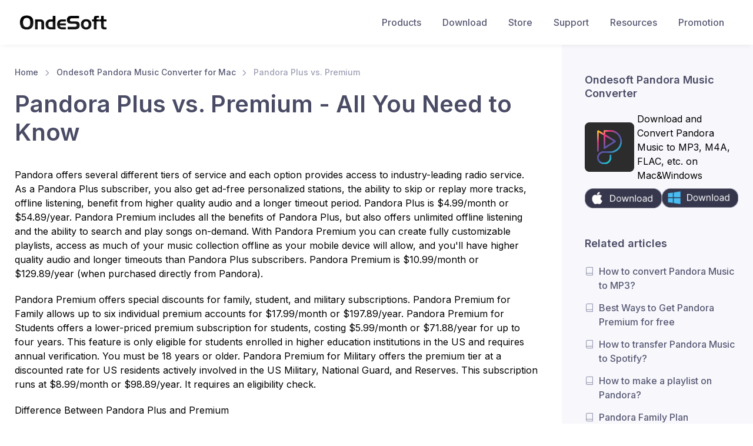

--- FILE ---
content_type: text/html
request_url: https://www.ondesoft.com/pandora-music-converter-for-mac/pandora-plus-vs-premium.html
body_size: 7837
content:
<!DOCTYPE html>
<html lang="en">
  <head> 
<!-- Google tag (gtag.js) -->
<script async src="https://www.googletagmanager.com/gtag/js?id=G-NP2ZECDC1C" type="4beeb57ae0d6cee0de41500e-text/javascript"></script>
<script type="4beeb57ae0d6cee0de41500e-text/javascript">
  window.dataLayer = window.dataLayer || [];
  function gtag(){dataLayer.push(arguments);}
  gtag('js', new Date());

  gtag('config', 'G-NP2ZECDC1C');
</script>
  <meta charset="utf-8"/>
  <title>Pandora Plus vs. Premium - All you need to know  </title>
  <!-- SEO Meta Tags-->
  <meta content="Pandora Plus, Pandora Premium" name="keywords"/>
  <meta content="What are the differences Between Pandora Plus and Premium" name="description"/>
  <!-- Viewport-->
  <meta content="width=device-width, initial-scale=1" name="viewport"/>
  <style>
.cs-page-loading {
	position: fixed;
	top: 0;
	right: 0;
	bottom: 0;
	left: 0;
	width: 100%;
	height: 100%;
	-webkit-transition: all .4s .2s ease-in-out;
	transition: all .4s .2s ease-in-out;
	background-color: #fff;
	opacity: 0;
	visibility: hidden;
	z-index: 9999;
}
.cs-page-loading.active {
	opacity: 1;
	visibility: visible;
}
.cs-page-loading-inner {
	position: absolute;
	top: 50%;
	left: 0;
	width: 100%;
	text-align: center;
	-webkit-transform: translateY(-50%);
	transform: translateY(-50%);
	-webkit-transition: opacity .2s ease-in-out;
	transition: opacity .2s ease-in-out;
	opacity: 0;
}
.cs-page-loading.active>.cs-page-loading-inner {
	opacity: 1;
}
.cs-page-loading-inner>span {
	display: block;
	font-family: 'Inter', sans-serif;
	font-size: 1rem;
	font-weight: normal;
	color: #737491;
}
.cs-page-spinner {
	display: inline-block;
	width: 2.75rem;
	height: 2.75rem;
	margin-bottom: .75rem;
	vertical-align: text-bottom;
	border: .15em solid #766df4;
	border-right-color: transparent;
	border-radius: 50%;
	-webkit-animation: spinner .75s linear infinite;
	animation: spinner .75s linear infinite;
}
#page-content img {
	text-align: center;
}
 @-webkit-keyframes spinner {
 100% {
 -webkit-transform: rotate(360deg);
 transform: rotate(360deg);
}
}
 @keyframes spinner {
 100% {
 -webkit-transform: rotate(360deg);
 transform: rotate(360deg);
}
}
</style>
  <!-- Page loading scripts-->
  <script type="4beeb57ae0d6cee0de41500e-text/javascript">
   (function () {
      window.onload = function () {
        var preloader = document.querySelector('.cs-page-loading');
        preloader.classList.remove('active');
        setTimeout(function () {
          preloader.remove();
        }, 2000);
      };
    })();
  </script>
  <!-- Vendor Styles-->
  <link href="/around-res/vendor/simplebar/dist/simplebar.min.css" media="screen" rel="stylesheet"/>
  <link href="/around-res/vendor/tiny-slider/dist/tiny-slider.css" media="screen" rel="stylesheet"/>
  <link href="/around-res/vendor/lightgallery.js/dist/css/lightgallery.min.css" media="screen" rel="stylesheet"/>
  <!-- Main Theme Styles + Bootstrap-->
  <link href="/around-res/css/theme.min.css" media="screen" rel="stylesheet"/>
  </head>
  <!-- Body-->
  <body class="cs-is-sidebar">
<!-- Page loading spinner-->
<div class="cs-page-loading active">
    <div class="cs-page-loading-inner">
    <div class="cs-page-spinner"> </div>
    <span> Loading... </span> </div>
  </div>
<main class="cs-page-wrapper"> 
    <!-- Sign In Modal--> 
    <!-- Navbar (Solid background + shadow)--> 
    <!-- Remove "navbar-sticky" class to make navigation bar scrollable with the page.-->
	  
   <header class="cs-header navbar navbar-expand-lg navbar-light bg-light navbar-box-shadow navbar-sticky navbar-static" data-scroll-header="" style="display:block">
    <div class="container px-0 px-xl-3">
        <button class="navbar-toggler ml-n2 mr-2" data-offcanvas-id="primaryMenu_static" data-toggle="offcanvas" type="button"> <span class="navbar-toggler-icon"> </span> </button>
        <a class="navbar-brand order-lg-1 mx-auto ml-lg-0 pr-lg-2 mr-lg-4" href="/"> <img alt="Ondesoft" class="d-none d-lg-block" src="/images/logo.png" width="153"/> <img alt="Ondesoft" class="d-lg-none" src="../images/logo.png" width="153"/> </a>
        <div class="cs-offcanvas-collapse order-lg-2" id="primaryMenu_static">
        <div class="cs-offcanvas-cap navbar-box-shadow">
            <h5 class="mt-1 mb-0"> Menu </h5>
            <button class="close lead" data-offcanvas-id="primaryMenu_static" data-toggle="offcanvas" type="button"> <span aria-hidden="true"> × </span> </button>
          </div>
        <div class="cs-offcanvas-body"> 
            <!-- Menu-->
            <ul class="navbar-nav">
            <li class="nav-item dropdown dropdown-mega"> <a class="nav-link dropdown-toggle" data-toggle="dropdown" href="/product.html"> Products </a>
                <div class="dropdown-menu">
                <div class="dropdown-column mb-2 mb-lg-0">
                      <h5 class="dropdown-header">For Mac</h5>
                      <a class="dropdown-item" href="/apple-music-converter-for-mac">Apple Music Converter</a>
                    <a class="dropdown-item" href="/spotify-converter-for-mac">Spotify Music Converter</a>
                    <a class="dropdown-item" href="/amazon-music-converter-for-mac">Amazon Music Converter</a>
                    <a class="dropdown-item" href="/tidal-music-converter-for-mac">TIDAL Music Converter</a>
                    <a class="dropdown-item" href="/deezer-music-converter-for-mac/">Deezer Music Converter</a>
					<a class="dropdown-item" href="/youtube-music-converter-for-mac/">YouTube Music Converter</a>
					<a class="dropdown-item" href="/pandora-music-converter-for-mac/">Pandora Music Converter</a>
                    <a class="dropdown-item" href="/audible-converter-for-mac">Audible Converter</a> <a class="dropdown-item" href="/itunes-drm-media-converter">iTunes Movie Converter</a> 
                    
                    <a class="dropdown-item" href="/rulers">Rulers</a> 
                    <a class="dropdown-item" href="/audiorecorder">Audio Recorder</a></div>
                <div class="dropdown-column mb-2 mb-lg-0">
                      <h5 class="dropdown-header">For Windows</h5>
                      <a class="dropdown-item" href="/apple-music-converter-for-windows">Apple Music Converter</a>
                    <a class="dropdown-item" href="/spotify-converter-for-windows">Spotify Music Converter</a>
                    <a class="dropdown-item" href="/amazon-music-converter-for-windows">Amazon Music Converter</a>
                    <a class="dropdown-item" href="/tidal-music-converter-for-windows">TIDAL Music Converter</a>
                    <a class="dropdown-item" href="/deezer-music-converter-for-windows/">Deezer Music Converter</a>
					<a class="dropdown-item" href="/youtube-music-converter-for-windows/">YouTube Music Converter</a>
					<a class="dropdown-item" href="/pandora-music-converter-for-windows/">Pandora Music Converter</a>
                    <a class="dropdown-item" href="/audible-converter-for-windows/">Audible Converter</a> <a class="dropdown-item" href="/itunes-drm-media-converter-for-windows">iTunes Movie Converter</a> 
                     </div>
              </div>
              </li>
            <li class="nav-item dropdown"> <a class="nav-link" href="/download.html"> Download </a> </li>
            <li class="nav-item dropdown"> <a class="nav-link" href="/buynow.html"> Store </a> </li>
            <li class="nav-item dropdown"> <a class="nav-link" href="/support.html"> Support </a> </li>
            <li class="nav-item dropdown"> <a class="nav-link" href="/resource.html"> Resources </a> </li>
            <li class="nav-item dropdown"> <a class="nav-link" href="https://deals.ondesoft.com"> Promotion </a> </li>
          </ul>
          </div>
      </div>
      </div>
  </header>
    <header class="cs-header navbar navbar-expand-lg navbar-light bg-light navbar-box-shadow navbar-sticky navbar-dynamic" data-scroll-header="" style="display:none">
    <div class="container px-0 px-xl-3">
        <button class="navbar-toggler ml-n2 mr-2" data-offcanvas-id="primaryMenu" data-toggle="offcanvas" type="button"> <span class="navbar-toggler-icon"> </span> </button>
        <a class="navbar-brand order-lg-1 mx-auto ml-lg-0 pr-lg-2 mr-lg-4" href="/"> <img alt="Ondesoft" src="/images/logo.png" width="153"/> </a>
        <div class="d-md-flex d-none align-items-center order-lg-3"> <a class="btn btn-primary mr-2" href="/download/oditunesconverter_mac.dmg" id="download-mac" rel="noopener" target="_blank"> Try for <span class="d-none d-lg-inline"> Mac </span> </a> <a class="btn btn-primary" href="/download/oditunesconverter.exe" id="download-win" rel="noopener" target="_blank"> Try for <span class="d-none d-lg-inline"> Windows </span> </a> </div>
        <div class="cs-offcanvas-collapse order-lg-2" id="primaryMenu">
        <div class="cs-offcanvas-cap navbar-box-shadow">
            <h5 class="mt-1 mb-0"> Menu </h5>
            <button class="close lead" data-offcanvas-id="primaryMenu" data-toggle="offcanvas" type="button"> <span aria-hidden="true"> × </span> </button>
          </div>
        <div class="cs-offcanvas-body"> 
            <!-- Menu-->
            <ul class="navbar-nav d-block d-lg-none">
            <li class="nav-item dropdown dropdown-mega"> <a class="nav-link dropdown-toggle" data-toggle="dropdown" href="/product.html"> Products </a>
                <div class="dropdown-menu">
                <div class="dropdown-column mb-2 mb-lg-0">
                      <h5 class="dropdown-header">For Mac</h5>
                      <a class="dropdown-item" href="/apple-music-converter-for-mac">Apple Music Converter</a>
                    <a class="dropdown-item" href="/spotify-converter-for-mac">Spotify Music Converter</a>
                    <a class="dropdown-item" href="/amazon-music-converter-for-mac">Amazon Music Converter</a>
                    <a class="dropdown-item" href="/tidal-music-converter-for-mac">TIDAL Music Converter</a>
                    <a class="dropdown-item" href="/deezer-music-converter-for-mac/">Deezer Music Converter</a>
					<a class="dropdown-item" href="/pandora-music-converter-for-mac/">Pandora Music Converter</a>
                    <a class="dropdown-item" href="/audible-converter-for-mac">Audible Converter</a> <a class="dropdown-item" href="/itunes-drm-media-converter">iTunes Movie Converter</a> 
                    
                    <a class="dropdown-item" href="/rulers">Rulers</a> 
                    <a class="dropdown-item" href="/audiorecorder">Audio Recorder</a></div>
                <div class="dropdown-column mb-2 mb-lg-0">
                      <h5 class="dropdown-header">For Windows</h5>
                      <a class="dropdown-item" href="/apple-music-converter-for-windows">Apple Music Converter</a>
                    <a class="dropdown-item" href="/spotify-converter-for-windows">Spotify Music Converter</a>
                    <a class="dropdown-item" href="/amazon-music-converter-for-windows">Amazon Music Converter</a>
                    <a class="dropdown-item" href="/tidal-music-converter-for-windows">TIDAL Music Converter</a>
                    <a class="dropdown-item" href="/deezer-music-converter-for-windows/">Deezer Music Converter</a>
					<a class="dropdown-item" href="/pandora-music-converter-for-windows/">Pandora Music Converter</a>
                    <a class="dropdown-item" href="/audible-converter-for-windows/">Audible Converter</a> <a class="dropdown-item" href="/itunes-drm-media-converter-for-windows">iTunes Movie Converter</a> 
                     </div>
              </div>
              </li>
            <li class="nav-item dropdown"> <a class="nav-link" href="/download.html"> Download </a> </li>
            <li class="nav-item dropdown"> <a class="nav-link" href="/buynow.html"> Store </a> </li>
            <li class="nav-item dropdown"> <a class="nav-link" href="/support.html"> Support </a> </li>
            <li class="nav-item dropdown"> <a class="nav-link" href="/resource.html"> Resources </a> </li>
            <li class="nav-item dropdown"> <a class="nav-link" href="https://deals.ondesoft.com"> Promotion </a> </li>
          </ul>
            <div class="navbar-nav d-none d-lg-inline" id="product-id" style="font-size: 1.5rem;"> Ondesoft iTunes Converter </div>
          </div>
      </div>
      </div>
  </header>
    <!-- Page content-->
    <div class="cs-sidebar-enabled cs-sidebar-right">
    <div class="container">
        <div class="row"> 
        <!-- Content-->
        <div class="col-lg-9 cs-content py-4 mb-2 mb-sm-0 pb-sm-5">
            <div class="pb-4">
            <nav aria-label="breadcrumb">
                <ol class="py-1 my-2 breadcrumb">
                <li class="breadcrumb-item"> <a href="/" target="_blank"> Home </a> </li>
                <li class="breadcrumb-item"> <a href="/pandora-music-converter-for-mac/" target="_blank"> Ondesoft Pandora Music Converter for Mac </a> </li>
                <li class="breadcrumb-item active"> Pandora Plus vs. Premium  </li>
              </ol>
              </nav>
            <h1 id="page-title"> Pandora Plus vs. Premium - All You Need to Know&nbsp; </h1>
          </div>
            <!-- Post content-->
            <div id="page-content">
            <div id="main3">
                <div id="part4"> </div>
                <div class="clear"> </div>
                
                <p>Pandora offers several different tiers of service and each option provides access to industry-leading radio service. As a Pandora Plus subscriber, you also get ad-free personalized stations, the ability to skip or replay more tracks, offline listening, benefit from higher quality audio and a longer timeout period. Pandora Plus is $4.99/month or $54.89/year. Pandora Premium includes all the benefits of Pandora Plus, but also offers unlimited offline listening and the ability to search and play songs on-demand. With Pandora Premium you can create fully customizable playlists, access as much of your music collection offline as your mobile device will allow, and you'll have higher quality audio and longer timeouts than Pandora Plus subscribers. Pandora Premium is $10.99/month or $129.89/year (when purchased directly from Pandora). </p>
                <p>Pandora Premium offers special discounts for family, student, and military subscriptions. Pandora Premium for Family allows up to six individual premium accounts for $17.99/month or $197.89/year. Pandora Premium for Students offers a lower-priced premium subscription for students, costing $5.99/month or $71.88/year for up to four years. This feature is only eligible for students enrolled in higher education institutions in the US and requires annual verification. You must be 18 years or older. Pandora Premium for Military offers the premium tier at a discounted rate for US residents actively involved in the US Military, National Guard, and Reserves. This subscription runs at $8.99/month or $98.89/year. It requires an eligibility check.</p>
                <p>Difference Between Pandora Plus and Premium</p>
                <h2 class="h3">Pandora Plus vs Premium: Pricing</h2>
                <p>Pandora Premium is $10.99 a month, while Pandora Plus is $4.99 monthly. That may seem an obvious choice, but there are more features in Pandora Premium than Plus! Therefore, if you want to get the best deal out of your subscription and don’t care about offline listening or mobile app use, you can choose the Pandora Plus.</p>
                  <h2 class="h3">
                  Pandora Plus vs Premium: Offline Listening</h2>
                <p>Offline Mode is only available to current Pandora Plus, Pandora Premium, or Premium Family subscribers. </p>
                <p>Pandora Plus subscribers cannot choose which stations they’d like available for offline listening. Instead, Pandora will download up to three of your most-listened stations as well as your Thumbprint Radio and make them available on your offline station list. By default, these stations will be downloaded while your device is connected to Wi-Fi.</p>
                <p>Pandora Premium subscribers have the ability to download many songs, albums, stations, or playlists from Pandora's library to listen to offline and download them without restrictions.</p>
                <h2 class="h3">Pandora Plus vs Premium: Audio Quality</h2>
                <p>Pandora on the Web plays 64k AAC+ for free listeners and 192kbps for Pandora Plus and Pandora Premium subscribers. With Pandora Premium, users get higher music quality and longer timeouts than Pandora Plus. Pandora Premium Subscribers have 3 different audio quality options: <br>
                  Low: 32 kbps AAC+<br>
                  Standard: 64 kbps AAC+<br>
                High: 192 kbps mp3</p>
                <h2 class="h3">Pandora Plus vs Premium: Make Playlists</h2>
                <p>Pandora Premium subscribers can create playlists of their favorite content on Pandora. Free Pandora listeners and Pandora Plus listeners will only be able to create playlists if they upgrade to Pandora Premium or start a Pandora Premium Session.</p>
				<h2 class="h3">How to Get Premium Features with a Free Subscription?</h2>
                <p>No matter which plan you pick, Pandora Plus or Premium, you'll get access to great music. Before choosing a Pandora subscription, consider trying Free Pandora, which you can use on mobile and desktop. With a free subscription, users can only listen to music from Pandora online. However, the premium subscription allows users to download Pandora music for offline listening. If you want to download Pandora music without a subscription, one of the best methods to get Pandora music downloads is to use Ondesoft Pandora Music Converter. With its help, you can easily download Pandora music and save them to six popular audio formats such as MP3 while maintaining lossless quality and ID3 tags.</p>
                <p><a href="../pandora-music-converter-for-mac/" target="_blank">Ondesoft Pandora Music Converter</a> is a tool for Pandora Free, Plus and Premium users to get Pandora offline. It will extract MP3, AAC, FLAC, AIFF, WAV, or M4A files from Pandora songs, albums, podcasts and playlists. And it can save Pandora songs with the original audio quality while running at a fast rate. Besides, you can modify the output audio parameters like bitrate, and more for Pandora music. By using Ondesoft Pandora Music Converter, you can also get Pandora offline without plus/premium on a computer. Then you can play Pandora without the Internet anywhere and anytime. Now, you can follow this quick step to download Pandora music offline without Pandora Plus/Premium. </p>
                <h4>1. Run Ondesoft Pandora Music Converter  </h4>
                <p>To get started, download, install and run Ondesoft Pandora Music Converter on your Mac or Windows PC, which features a built-in Pandora Music web player.</p>
              <p> <a href="https://www.ondesoft.com/download/od_pandoraconverter.dmg" target="_blank"> <img alt="Download Ondesoft Pandora Music Converter" src="/images/downloadpic.png"/> </a> </p>
				<div style="text-align:center;"> <img alt="Pandora Music Converter" class="img-responsive" src="images/pandora-converter1.png" width=""/> </div>
              <br/>
              <p>You are required to log in to Pandora Music. All kinds of Pandora Music subscriptions are feasible. Even if you are a free user, Ondesoft Pandora Music Converter enables you to extract songs from Pandora.</p>
				<div style="text-align:center;"> <img alt="Pandora Music Converter" class="img-responsive" src="images/pandora-converter2.png" width="650"/> </div>
				  <p>
                Click the Key icon to register it if you have purchased a license. If you don't have a license, go ahead with the free trial version.<br/>
              </p>
                <div style="text-align:center;"> <img alt="Pandora Music Converter" class="img-responsive" src="images/pandora-converter3.png" width="650"/> </div>
                <br/>
                
                <br/>
                <div style="text-align:center;"></div>
                <h4> 2. Change output format(optional) </h4>
                <p>Click the gear icon in the top right corner of the main window to open Settings windows. You can change output format or output song quality as you wish. There are many quality options for each format. You can pick the one that suits you best.</p>
                <p>Output File Name: name the songs with any combination of Title, Artist, Album, Playlist Index, Track Number. For example, if you choose Title and Artist, Tylor Swift's song Lover will be named as Lover Tylor Swift.mp3.</p>
                <p>Output Organized: organize downloaded songs by Artist, Album, Artist/Album or Album/Artist.</p>
                <div style="text-align:center;"> <img alt="Pandora Music Converter" class="img-responsive" src="images/pandora-converter5.png" width="650"/> </div>
                <p>&nbsp;</p>
                <h4> 3. Add songs </h4>
                <p>Browse or search to find the songs, albums or playlist you want to download. Click the album or playlist you want to download. Then click the red icon to load songs. </p>
                <div style="text-align:center;"> <img alt="Pandora Music Converter" class="img-responsive" src="images/pandora-converter4.png" width="650"/> </div>
                <p>Open the album or playlist you want to download. Click Add songs(the red button).</p>
                <div style="text-align:center;"> <img alt="Pandora Music Converter" class="img-responsive" src="images/pandora-converter6.png" width="650"/> </div>
				<p>All songs in the playlist/album will be selected by default. You can uncheck the songs you don’t want to get.</p>
			  <div style="text-align:center;"> <img alt="Pandora Music Converter" class="img-responsive" src="images/pandora-converter7.png" width="650"/> </div>
                <br/>
                <br/>
                <h4> 4. Click Convert button </h4>
                <p>After selecting the songs, click Convert button to start downloading Pandora Music songs to the format you choose. You will see a progress circle indicating your music is downloading.</p>
                <div style="text-align:center;"> <img alt="Pandora Music Converter" class="img-responsive" src="images/pandora-converter8.png" width="650"/> </div>
                
                <p>Once the songs have been downloaded, click the folder icon to quickly locate the MP3 Pandora Music songs in the format you choose. You can then transfer and play it anywhere.</p>
                <div style="text-align:center;"> <img alt="Pandora Music Converter" class="img-responsive" src="images/pandora-converter9.png" width="650"/> </div>
				<p>To view or manage all music you’ve downloaded, click the clock icon on the top right corner of the Pandora Music Converter interface.</p>
				<div style="text-align:center;"> <img alt="Pandora Music Converter" class="img-responsive" src="images/pandora-converter10.png" width="650"/> </div>
              </div>
          </div>
            <div class="row no-gutters position-relative align-items-center border-top border-bottom my-5">
            <div class="d-none d-md-block position-absolute border-left h-100" style="top: 0; left: 50%; width: 1px;"> </div>
          </div>
          </div>
        <!-- Sidebar-->
        <div class="cs-sidebar col-lg-3 pt-lg-5"> 
            <!-- Post-->
            <div class="cs-offcanvas-collapse cs-offcanvas-right" id="blog-sidebar">
            <div class="cs-offcanvas-cap navbar-box-shadow px-4 mb-3">
                <h5 class="mt-1 mb-0"> Sidebar </h5>
                <button class="close lead" data-offcanvas-id="blog-sidebar" data-toggle="offcanvas" type="button"> <span aria-hidden="true"> × </span> </button>
              </div>
            <div class="cs-offcanvas-body px-4 pt-3 pt-lg-0 pr-lg-0 pl-lg-2 pl-xl-4" data-simplebar="" id="slide-content-container"> 
                <!-- Search-->
                <div class="cs-widget mb-5 product-info" id="slide-product">
                <h3 class="cs-widget-title"> Ondesoft Pandora Music Converter</h3>
                <div class="input-group-overlay">
                    <div class="d-flex" style="align-items: center;margin-bottom: 10px;">
                    <div style="flex:1;"> <img alt="Ondesoft Pandora Music Converter" src="images/pandora-converter.png"/ width="200"> </div>
                    <div style="flex:2; padding:0px 5px;"> Download and Convert Pandora Music to MP3, M4A, FLAC, etc. on Mac&amp;Windows</div>
                  </div>
                    <div class="d-flex"> <a href="https://www.ondesoft.com/download/od_pandoraconverter.dmg" target="_blank"> <img alt="Download Ondesoft Pandora Music Converter" src="/images/downloadpic.png"/> </a> <a href="https://www.ondesoft.com/download/od_pandoraconverter.exe" target="_blank"> <img alt="Download Ondesoft Pandora Music Converter" src="/images/downloadpc1.png"/> </a> </div>
                  </div>
              </div>
                <div class="cs-widget mb-5 slide-tips">
                <div class="d-flex slide-tips-head">
                    <h3 class="cs-widget-title"> Related articles </h3>
                  </div>
                <ul>
                    <li class="d-flex"> <i class="fe-book text-muted mt-2 mr-2"> </i> <a class="cs-widget-link" href="convert-pandora-to-mp3.html" target="_blank"> How to convert Pandora Music to MP3? </a> </li>
                    <li class="d-flex"> <i class="fe-book text-muted mt-2 mr-2"> </i> <a class="cs-widget-link" href="how-to-get-pandora-premium-for-free.html" target="_blank"> Best Ways to Get Pandora Premium for free  </a> </li>
                    <li class="d-flex"> <i class="fe-book text-muted mt-2 mr-2"> </i> <a class="cs-widget-link" href="transfer-pandora-music-to-spotify.html" target="_blank"> How to transfer Pandora Music to Spotify? </a> </li>
					<li class="d-flex"> <i class="fe-book text-muted mt-2 mr-2"> </i> <a class="cs-widget-link" href="how-to-make-a-playlist-on-pandora.html" target="_blank"> How to make a playlist on Pandora? </a> </li>
					<li class="d-flex"> <i class="fe-book text-muted mt-2 mr-2"> </i> <a class="cs-widget-link" href="pandora-family-plan.html" target="_blank"> Pandora Family Plan </a> </li>
					<li class="d-flex"> <i class="fe-book text-muted mt-2 mr-2"> </i> <a class="cs-widget-link" href="pandora-plus-vs-premium.html" target="_blank"> Pandora Plus vs. Premium </a> </li>
					<li class="d-flex"> <i class="fe-book text-muted mt-2 mr-2"></i> <a class="cs-widget-link" href="../pandora-music-tips/pandora-tips.html" target="_blank">Pandora Music Tips</a></li>
                  </ul>
              </div>
                
                
                <div class="cs-widget mb-5 slide-tips">
                <div class="d-flex slide-tips-head">
                    <h3 class="cs-widget-title"> Hot Tips </h3>
                  </div>
                <ul>
                    <li class="d-flex"> <i class="fe-book text-muted mt-2 mr-2"> </i> <a class="cs-widget-link" href="../spotify-converter-for-mac/spotify-to-mp3-converter-free.html" target="_blank"> Download Spotify to mp3 </a> </li>
                    <li class="d-flex"> <i class="fe-book text-muted mt-2 mr-2"> </i> <a class="cs-widget-link" href="../spotify-converter-for-mac/spotify-premium-free.html" target="_blank"> Get Free Spotify Premium </a> </li>
                    <li class="d-flex"> <i class="fe-book text-muted mt-2 mr-2"> </i> <a class="cs-widget-link" href="../spotify-converter-for-mac/play-spotify-music-on-apple-watch-without-iphone.html" target="_blank"> Play Spotify on Apple Watch without iPhone </a> </li>
                    <li class="d-flex"> <i class="fe-book text-muted mt-2 mr-2"> </i> <a class="cs-widget-link" href="../spotify-tips/spotify-visualizer.html" target="_blank"> Top 7 Spotify Visualizer </a> </li>
                    <li class="d-flex"> <i class="fe-book text-muted mt-2 mr-2"> </i> <a class="cs-widget-link" href="../spotify-converter-for-mac/sp-playlist-downloader.html" target="_blank"> Spotify Playlist Downloader </a> </li>
                    <li class="d-flex"> <i class="fe-book text-muted mt-2 mr-2"> </i> <a class="cs-widget-link" href="../itunes-drm-media-converter/watch-itunes-movie-on-tv.html" target="_blank"> Watch iTunes Movies on TV </a> </li>
                    <li class="d-flex"> <i class="fe-book text-muted mt-2 mr-2"> </i> <a class="cs-widget-link" href="../spotify-converter-for-mac/spotify-to-mp3-converter-free.html" target="_blank"> Free Spotify to MP3 Converter </a> </li>
                  </ul>
              </div>
                <div class="cs-widget mb-5 slide-tips">
                <div class="d-flex slide-tips-head">
                    <h3 class="cs-widget-title"> Useful Tips </h3>
                  </div>
                <ul>
                    <li class="d-flex"> <i class="fe-book text-muted mt-2 mr-2"> </i> <a class="cs-widget-link" href="../apple-music-converter-for-mac/convert-apple-music-to-mp3-on-mac.html" target="_blank"> How to Convert Apple Music to MP3 on Mac </a> </li>
                    <li class="d-flex"> <i class="fe-book text-muted mt-2 mr-2"> </i> <a class="cs-widget-link" href="../apple-music-converter-for-windows/convert-apple-music-to-mp3-on-windows.html" target="_blank"> How to Convert Apple Music to MP3 on Windows </a> </li>
                    <li class="d-flex"> <i class="fe-book text-muted mt-2 mr-2"> </i> <a class="cs-widget-link" href="../apple-music-converter-for-mac/play-apple-music-on-mp3-player.html" target="_blank"> How to play Apple Music on MP3 Players </a> </li>
                    <li class="d-flex"> <i class="fe-book text-muted mt-2 mr-2"> </i> <a class="cs-widget-link" href="../apple-music-converter-for-mac/apple-music-drm-removal.html" target="_blank"> Remove DRM from Apple Music M4P songs </a> </li>
                    <li class="d-flex"> <i class="fe-book text-muted mt-2 mr-2"> </i> <a class="cs-widget-link" href="../itunes_converter/convert-apple-music-aac-audio-file-to-mp3.html" target="_blank"> Convert Apple Music AAC Audio File to MP3 </a> </li>
                    <li class="d-flex"> <i class="fe-book text-muted mt-2 mr-2"> </i> <a class="cs-widget-link" href="../spotify-converter-for-mac/spotify-to-mp3-converter-free.html" target="_blank"> How to Convert Spotify to MP3 </a> </li>
                    <li class="d-flex"> <i class="fe-book text-muted mt-2 mr-2"> </i> <a class="cs-widget-link" href="../itunes_converter/convert-m4p-to-mp3.html" target="_blank"> How to Convert M4P to MP3 </a> </li>
                    <li class="d-flex"> <i class="fe-book text-muted mt-2 mr-2"> </i> <a class="cs-widget-link" href="../itunes_converter/convert-m4p-to-nokia.html" target="_blank"> How to Transfer iTunes Music to Nokia Phone </a> </li>
                    <li class="d-flex"> <i class="fe-book text-muted mt-2 mr-2"> </i> <a class="cs-widget-link" href="../itunes_converter/remove-itunes-drm.html" target="_blank"> How to Remove iTunes DRM </a> </li>
                    <li class="d-flex"> <i class="fe-book text-muted mt-2 mr-2"> </i> <a class="cs-widget-link" href="../itunes_converter/transfer-itunes-music-to-google-play.html" target="_blank"> How to Transfer iTunes Music to Google Play </a> </li>
                    <li class="d-flex"> <i class="fe-book text-muted mt-2 mr-2"> </i> <a class="cs-widget-link" href="../itunes_converter/play-itunes-music-on-psp.html" target="_blank"> How to Play Apple Music M4P Songs on PSP </a> </li>
                    <li class="d-flex"> <i class="fe-book text-muted mt-2 mr-2"> </i> <a class="cs-widget-link" href="../itunes_converter/import-itunes-music-to-powerpoint.html" target="_blank"> Fixed! Import iTunes M4P music to Powerpoint </a> </li>
                    <li class="d-flex"> <i class="fe-book text-muted mt-2 mr-2"> </i> <a class="cs-widget-link" href="../itunes_converter/convert-beatles-music-to-mp3.html" target="_blank"> Easy Solution to Convert iTunes Beatles music to MP3 </a> </li>
                    <li class="d-flex"> <i class="fe-book text-muted mt-2 mr-2"> </i> <a class="cs-widget-link" href="../itunes-drm-media-converter" target="_blank"> iTunes DRM Media Converter </a> </li>
                    <li class="d-flex"> <i class="fe-book text-muted mt-2 mr-2"> </i> <a class="cs-widget-link" href="../itunes-drm-media-converter/remove-drm-from-itunes-movies.html" target="_blank"> Remove DRM from iTunes movies </a> </li>
                  </ul>
              </div>
                <div class="cs-widget mb-5 slide-tips">
                <div class="d-flex slide-tips-head">
                    <h3 class="cs-widget-title"> Hot Tags </h3>
                  </div>
                <ul>
                    <li class="d-flex"> <i class="fe-book text-muted mt-2 mr-2"> </i> <a class="cs-widget-link" href="../itunes_converter" target="_blank"> M4P Converter </a> </li>
                    <li class="d-flex"> <i class="fe-book text-muted mt-2 mr-2"> </i> <a class="cs-widget-link" href="../itunes_converter_windows" target="_blank"> M4P Converter Windows </a> </li>
                    <li class="d-flex"> <i class="fe-book text-muted mt-2 mr-2"> </i> <a class="cs-widget-link" href="/audible-converter-for-mac/" target="_blank"> Audiobook Converter </a> </li>
                    <li class="d-flex"> <i class="fe-book text-muted mt-2 mr-2"> </i> <a class="cs-widget-link" href="../itunes_converter_windows" target="_blank"> Audiobook Converter Windows </a> </li>
                    <li class="d-flex"> <i class="fe-book text-muted mt-2 mr-2"> </i> <a class="cs-widget-link" href="/audible-converter-for-mac/" target="_blank"> Audible Converter </a> </li>
                    <li class="d-flex"> <i class="fe-book text-muted mt-2 mr-2"> </i> <a class="cs-widget-link" href="../itunes_converter_windows" target="_blank"> Audible Converter Windows </a> </li>
                    <li class="d-flex"> <i class="fe-book text-muted mt-2 mr-2"> </i> <a class="cs-widget-link" href="../apple-music-converter-for-mac" target="_blank"> Apple Music Converter </a> </li>
                    <li class="d-flex"> <i class="fe-book text-muted mt-2 mr-2"> </i> <a class="cs-widget-link" href="../apple-music-converter-for-windows" target="_blank"> Apple Music Converter Windows </a> </li>
                    <li class="d-flex"> <i class="fe-book text-muted mt-2 mr-2"> </i> <a class="cs-widget-link" href="../itunes-drm-media-converter" target="_blank"> M4V Converter </a> </li>
                    <li class="d-flex"> <i class="fe-book text-muted mt-2 mr-2"> </i> <a class="cs-widget-link" href="../itunes_converter" target="_blank"> iTunes DRM Audio Converter </a> </li>
                    <li class="d-flex"> <i class="fe-book text-muted mt-2 mr-2"> </i> <a class="cs-widget-link" href="../itunes_converter_windows" target="_blank"> iTunes DRM Audio Converter Windows </a> </li>
                    <li class="d-flex"> <i class="fe-book text-muted mt-2 mr-2"> </i> <a class="cs-widget-link" href="../itunes-drm-media-converter" target="_blank"> iTunes DRM Video Converter </a> </li>
                    <li class="d-flex"> <i class="fe-book text-muted mt-2 mr-2"> </i> <a class="cs-widget-link" href="../itunes-drm-media-converter" target="_blank"> iTunes Movie Converter </a> </li>
                    <li class="d-flex"> <i class="fe-book text-muted mt-2 mr-2"> </i> <a class="cs-widget-link" href="../itunes_converter/itunes-drm-removal-software.html" target="_blank"> iTunes DRM Removal </a> </li>
                  </ul>
              </div>
              </div>
          </div>
          </div>
      </div>
      </div>
  </div>
  </main>
<!-- Footer-->
<footer class="cs-footer bg-dark pt-5 pt-md-6">
    <div class="container pt-3 pt-md-0">
    <div class="row mb-4">
        <div class="col-md-7 mb-3">
        <div class="d-sm-flex justify-content-between">
            <div class="cs-widget cs-widget-light pb-1 mb-4">
            <h4 class="cs-widget-title"> Products </h4>
            <ul>
         <li><a class="cs-widget-link" href="/apple-music-converter-for-mac/">Apple Music Converter</a></li>
				<li><a class="cs-widget-link" href="/spotify-converter-for-mac/">Spotify Converter</a></li>
				<li><a class="cs-widget-link" href="/amazon-music-converter-for-mac/">Amazon Music Converter</a></li>
				<li><a class="cs-widget-link" href="/youtube-music-converter-for-mac/">YouTube Music Converter</a></li>
				<li><a class="cs-widget-link" href="/deezer-music-converter-for-mac/">Deezer Music Converter</a></li>
				<li><a class="cs-widget-link" href="/tidal-music-converter-for-mac/">Tidal Music Converter</a></li>
				<li><a class="cs-widget-link" href="/pandora-music-converter-for-mac/">Pandora Music Converter</a></li>
                  
                  <li><a class="cs-widget-link" href="/audible-converter-for-mac/">Audible Converter</a></li>
        </ul>
          </div>
            <div class="cs-widget cs-widget-light pb-1 mb-4">
            <h4 class="cs-widget-title"> HOT TOPICS </h4>
            <ul>
                <li><a class="cs-widget-link" href="/spotify-converter-for-mac/spotify-premium-free-ios.html">Get Cracked Spotify on iOS</a></li>
                  <li><a class="cs-widget-link" href="/spotify-tips/sp-to-mp3-android.html">Spotify to MP3 converter free Android</a></li>
                  <li><a class="cs-widget-link" href="/apple-music-converter-for-mac/get-free-apple-music.html">Get Free Apple Music</a></li>
                  <li><a class="cs-widget-link" href="/spotify-converter-for-mac/spotify-premium-free.html">Get Spotify Premium for Free</a></li>
                  <li><a class="cs-widget-link" href="/youtube-music-tips/youtube-music-premium-free.html">Get YouTube Music Premium for Free</a></li>
              </ul>
          </div>
            <div class="cs-widget cs-widget-light pb-1 mb-4">
            <h4 class="cs-widget-title"> INTERNATIONAL </h4>
            <ul>
                <li> <a class="cs-widget-link" href="https://www.ondesoft.jp"> Japanese </a> </li>
                <li> <a class="cs-widget-link" href="https://fr.ondesoft.com"> Français </a> </li>
                <li> <a class="cs-widget-link" href="https://de.ondesoft.com"> Deutsch </a> </li>
                <li> <a class="cs-widget-link" href="https://es.ondesoft.com"> Español </a> </li>
              </ul>
          </div>
          </div>
      </div>
        <div class="col-md-4 ml-auto mb-3">
        <div class="cs-widget cs-widget-light mb-4">
            <h4 class="cs-widget-title">Company</h4>
               <ul>
                  <li><a class="cs-widget-link" href="/about-us.html">About Ondesoft</a></li>
                <li><a class="cs-widget-link" href="/refund-policy.html">Refund Policy</a></li>
                  <li><a class="cs-widget-link" href="/privacy-policy.html">Privacy Policy</a></li>
                  <li><a class="cs-widget-link" href="/terms-of-use.html">Terms</a></li>
                 
                </ul>
          </div>
      </div>
      </div>
  </div>
    <div class="bg-darker py-4 py-md-3">
    <div class="container d-md-flex align-items-center justify-content-between pt-3">
        <div class="d-flex flex-wrap align-item-center order-md-1"> <a class="d-block mr-grid-gutter mb-3" href="/" style="width: 108px;"><img src="/images/logo-white.png" alt="Ondesoft"/></a>
        <p class="font-size-sm pt-2 mb-3"> <span class="text-light opacity-50 mr-1"> © All rights reserved. </span> </p>
      </div>
      </div>
  </div>
  </footer>
<!-- Sidebar toggle button-->
<button class="btn btn-primary btn-sm cs-sidebar-toggle" data-offcanvas-id="blog-sidebar" data-toggle="offcanvas" type="button"> <i class="fe-sidebar font-size-base mr-2"> </i> Sidebar </button>
<!-- Back to top button--> 
<a class="btn-scroll-top" data-scroll="" href="#top"> <span class="btn-scroll-top-tooltip text-muted font-size-sm mr-2"> Top </span> <i class="btn-scroll-top-icon fe-arrow-up"> </i> </a> 
<!-- Vendor scrits: js libraries and plugins--> 
<script src="/around-res/vendor/jquery/dist/jquery.slim.min.js" type="4beeb57ae0d6cee0de41500e-text/javascript">
  </script> 
<script src="/around-res/vendor/bootstrap/dist/js/bootstrap.bundle.min.js" type="4beeb57ae0d6cee0de41500e-text/javascript">
  </script> 
<script src="/around-res/vendor/bs-custom-file-input/dist/bs-custom-file-input.min.js" type="4beeb57ae0d6cee0de41500e-text/javascript">
  </script> 
<script src="/around-res/vendor/simplebar/dist/simplebar.min.js" type="4beeb57ae0d6cee0de41500e-text/javascript">
  </script> 
<script src="/around-res/vendor/smooth-scroll/dist/smooth-scroll.polyfills.min.js" type="4beeb57ae0d6cee0de41500e-text/javascript">
  </script> 
<script src="/around-res/vendor/tiny-slider/dist/min/tiny-slider.js" type="4beeb57ae0d6cee0de41500e-text/javascript">
  </script> 
<script src="/around-res/vendor/lightgallery.js/dist/js/lightgallery.min.js" type="4beeb57ae0d6cee0de41500e-text/javascript">
  </script> 
<script src="/around-res/vendor/lg-fullscreen.js/dist/lg-fullscreen.min.js" type="4beeb57ae0d6cee0de41500e-text/javascript">
  </script> 
<script src="/around-res/vendor/lg-zoom.js/dist/lg-zoom.min.js" type="4beeb57ae0d6cee0de41500e-text/javascript">
  </script> 
<script src="/around-res/vendor/lg-video.js/dist/lg-video.min.js" type="4beeb57ae0d6cee0de41500e-text/javascript">
  </script> 
<!-- Main theme script--> 
<script src="/around-res/js/theme.js" type="4beeb57ae0d6cee0de41500e-text/javascript">
  </script> 

<script src="/cdn-cgi/scripts/7d0fa10a/cloudflare-static/rocket-loader.min.js" data-cf-settings="4beeb57ae0d6cee0de41500e-|49" defer></script></body>
</html>